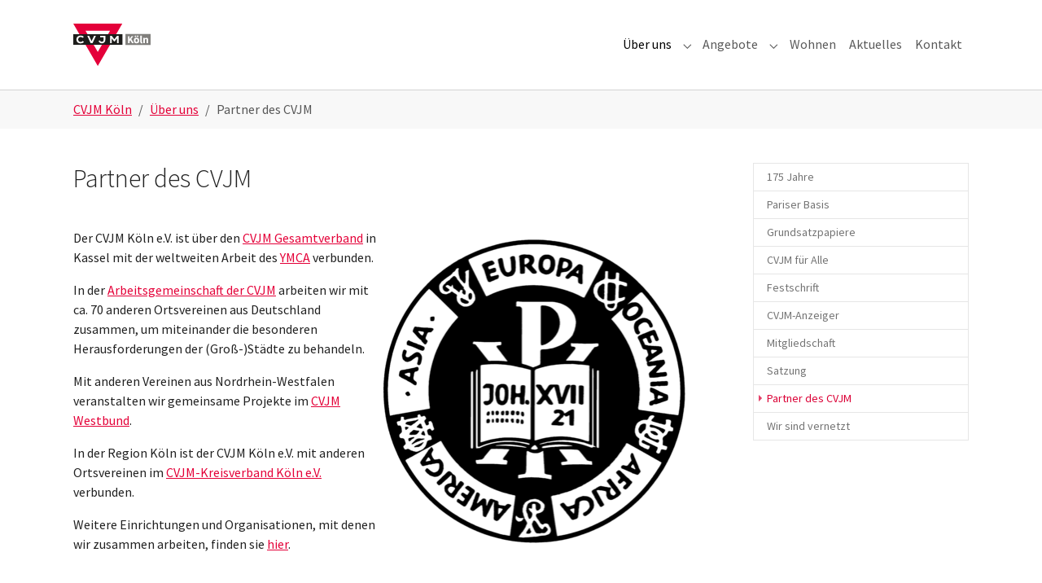

--- FILE ---
content_type: image/svg+xml
request_url: https://www.cvjm.koeln/typo3conf/ext/cvjm_koeln/Resources/Public/Images/logo.svg
body_size: 1924
content:
<svg id="Ebene_1" data-name="Ebene 1" xmlns="http://www.w3.org/2000/svg" viewBox="0 0 98.56 54.03"><defs><style>.cls-1{fill:#1d1d1b;}.cls-2{fill:#e4003a;}.cls-3{fill:#fff;}.cls-4{fill:#807f7c;}</style></defs><title>Zeichenfläche 1</title><polygon class="cls-1" points="62.39 27 62.39 13.49 0 13.49 0 27 62.39 27 62.39 27"/><path class="cls-2" d="M62.39,0,31.19,54,0,0ZM15.6,9,31.19,36,46.79,9Z"/><polygon class="cls-1" points="62.39 27 62.39 13.49 0 13.49 0 27 62.39 27 62.39 27"/><polygon class="cls-3" points="23.29 22.34 26.48 15.54 28.86 15.54 24.48 24.95 22.09 24.95 17.85 15.54 20.14 15.54 23.29 22.34 23.29 22.34"/><path class="cls-3" d="M40.84,15.54H34.18v1.79h4.5v3.49a2.33,2.33,0,0,1-4.58.68l-1.82.44a4.29,4.29,0,0,0,4.19,3.23c2.54,0,4.37-1.61,4.37-5V15.54Z"/><polygon class="cls-3" points="57.73 24.97 57.73 15.56 55.68 15.56 52.29 19.99 48.89 15.56 46.85 15.56 46.85 24.97 49.01 24.97 49.01 18.91 51.95 22.74 52.63 22.74 55.57 18.91 55.57 24.97 57.73 24.97 57.73 24.97"/><path class="cls-3" d="M13.48,16.79a5.61,5.61,0,0,0-4.07-1.57C6.49,15.22,4,17,4,20.24s2.46,5,5.38,5a5.51,5.51,0,0,0,4.32-1.85L12,22.17a3.25,3.25,0,0,1-2.63,1.18,3.11,3.11,0,1,1,0-6.22h0a3.31,3.31,0,0,1,2.49,1l1.58-1.35ZM9.41,15.22h0Z"/><polygon class="cls-4" points="98.56 27.21 98.56 13.28 66.41 13.28 66.41 27.21 98.56 27.21 98.56 27.21"/><path class="cls-3" d="M69.53,16h2v3.67h0L74.29,16H76.5l-2.71,3.57L77,25H74.78l-2.17-3.78-1,1.37V25h-2Z"/><path class="cls-3" d="M80.52,18a3.33,3.33,0,0,1,3.31,3.57,3.33,3.33,0,1,1-6.64,0A3.34,3.34,0,0,1,80.52,18Zm-2.33-1.83a1,1,0,1,1,1,1A.92.92,0,0,1,78.19,16.19Zm2.33,7.34c.82,0,1.25-.76,1.25-1.94s-.43-1.94-1.25-1.94-1.25.76-1.25,1.94S79.68,23.53,80.52,23.53Zm.4-7.34a1,1,0,1,1,1,1A.93.93,0,0,1,80.92,16.19Z"/><path class="cls-3" d="M85.22,15.36h2V23c0,.42.19.56.36.56a.8.8,0,0,0,.25,0l.24,1.5a2.52,2.52,0,0,1-1,.17c-1.39,0-1.86-.91-1.86-2.29Z"/><path class="cls-3" d="M89.15,18.18H90.8l.14.87H91a3.12,3.12,0,0,1,2.18-1c1.49,0,2.12,1,2.12,2.75V25h-2V21c0-1-.26-1.3-.84-1.3a1.75,1.75,0,0,0-1.27.66V25h-2Z"/></svg>

--- FILE ---
content_type: image/svg+xml
request_url: https://www.cvjm.koeln/typo3conf/ext/cvjm_koeln/Resources/Public/Images/logo-inverted.svg
body_size: 1347
content:
<svg id="Ebene_3" data-name="Ebene 3" xmlns="http://www.w3.org/2000/svg" viewBox="0 0 98.56 54.03"><defs><style>.cls-1{fill:#fff;}</style></defs><title>Zeichenfläche 1</title><path class="cls-1" d="M16.46,28.51h10.4L31.19,36l4.34-7.51h10.4L31.19,54,16.46,28.51ZM62.39,0,55.46,12H45.07l1.72-3H15.6l1.72,3H6.92L0,0Zm0,27H0V13.49H62.39V27ZM4,20.24c0,3.22,2.46,5,5.38,5a5.51,5.51,0,0,0,4.32-1.85L12,22.17a3.25,3.25,0,0,1-2.63,1.18,3.11,3.11,0,1,1,0-6.22h0a3.31,3.31,0,0,1,2.49,1l1.58-1.35a5.61,5.61,0,0,0-4.07-1.57C6.49,15.22,4,17,4,20.24Zm5.38-5Zm10.73.32H17.85L22.09,25h2.39l4.38-9.41H26.48l-3.19,6.79-3.15-6.79Zm14,6-1.82.44a4.29,4.29,0,0,0,4.19,3.23c2.54,0,4.37-1.61,4.37-5V15.54H34.18v1.79h4.49v3.49a2.32,2.32,0,0,1-4.57.68Zm14.79-5.94h-2V25H49V18.91L52,22.74h.68l2.94-3.83V25h2.16V15.56h-2L52.29,20l-3.4-4.43Z"/><path class="cls-1" d="M66.41,13.28V27.2H98.56V13.28Zm15.47,2a1,1,0,1,1-1,.95A.93.93,0,0,1,81.88,15.23Zm-2.74,0a1,1,0,1,1-1,.95A.93.93,0,0,1,79.14,15.23ZM74.78,25l-2.17-3.79-1,1.38V25h-2V16h2V19.7h0L74.29,16H76.5l-2.71,3.58L77,25Zm5.74.16a3.35,3.35,0,0,1-3.33-3.57,3.33,3.33,0,1,1,6.64,0A3.34,3.34,0,0,1,80.52,25.16Zm6.56,0c-1.39,0-1.86-.91-1.86-2.28V15.36h2V23c0,.43.19.56.36.56a1.19,1.19,0,0,0,.25,0l.24,1.5A2.75,2.75,0,0,1,87.08,25.16ZM95.3,25h-2V21c0-1-.26-1.29-.84-1.29a1.72,1.72,0,0,0-1.27.66V25h-2V18.18H90.8l.14.86H91a3.12,3.12,0,0,1,2.18-1c1.49,0,2.12,1,2.12,2.75Z"/><ellipse class="cls-1" cx="80.52" cy="21.59" rx="1.25" ry="1.94"/></svg>